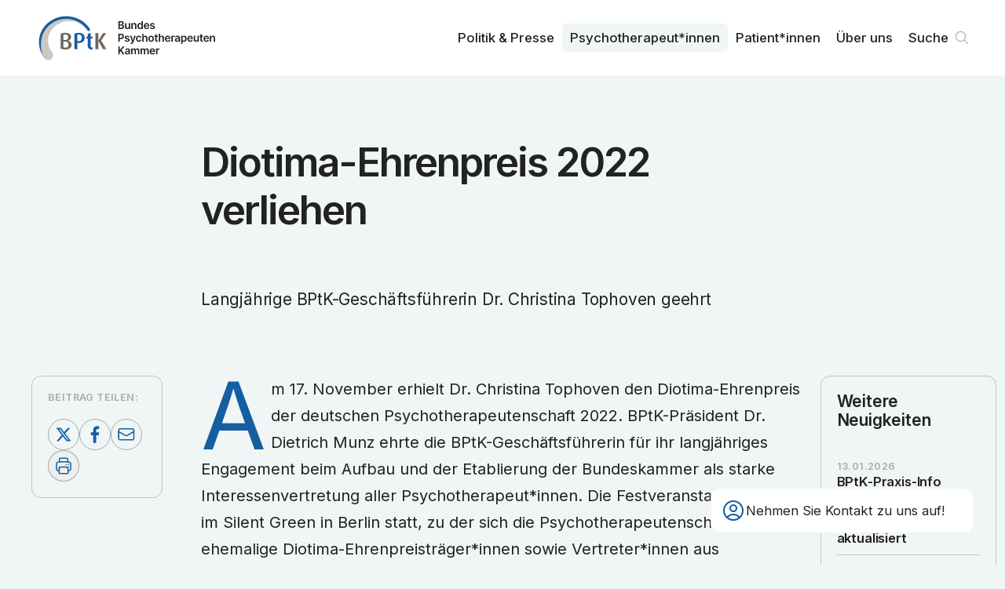

--- FILE ---
content_type: text/html; charset=utf-8
request_url: https://www.bptk.de/neuigkeiten/diotima-ehrenpreis-2022-verliehen/
body_size: 10436
content:
<!DOCTYPE html><html lang="de"><head><meta charSet="utf-8" data-next-head=""/><meta name="viewport" content="width=device-width" data-next-head=""/><link rel="preload" href="/_next/static/media/bptk-bildmarke.338ed1bf.svg" as="image" data-next-head=""/><link rel="preload" href="/_next/static/media/bptk-wortmarke.6fec8bb9.svg" as="image" data-next-head=""/><title data-next-head="">Diotima-Ehrenpreis 2022 verliehen – BPtK</title><meta name="description" content="Langjährige BPtK-Geschäftsführerin Dr. Christina Tophoven geehrt" data-next-head=""/><link rel="canonical" href="https://www.bptk.de/neuigkeiten/diotima-ehrenpreis-2022-verliehen" data-next-head=""/><meta property="og:type" content="article" data-next-head=""/><meta property="og:locale" content="de_DE" data-next-head=""/><meta property="og:url" content="https://www.bptk.de/neuigkeiten/diotima-ehrenpreis-2022-verliehen" data-next-head=""/><meta property="og:site_name" content="BPtK" data-next-head=""/><meta property="og:title" content="Diotima-Ehrenpreis 2022 verliehen" data-next-head=""/><meta property="og:description" content="Langjährige BPtK-Geschäftsführerin Dr. Christina Tophoven geehrt" data-next-head=""/><meta property="og:image" content="https://api.bptk.de/uploads/ogimage_social_media_preview_92f4715ef9.png" data-next-head=""/><meta property="article:published_time" content="2022-12-19" data-next-head=""/><meta property="article:modified_time" content="2023-06-14T08:56:34.556Z" data-next-head=""/><meta property="article:section" content="Neuigkeiten" data-next-head=""/><meta name="twitter:card" content="summary_large_image" data-next-head=""/><meta name="twitter:site" content="@site" data-next-head=""/><meta name="twitter:creator" content="@handle" data-next-head=""/><meta name="twitter:title" content="Diotima-Ehrenpreis 2022 verliehen" data-next-head=""/><meta name="twitter:description" content="Langjährige BPtK-Geschäftsführerin Dr. Christina Tophoven geehrt" data-next-head=""/><meta name="twitter:image" content="https://api.bptk.de/uploads/ogimage_social_media_preview_92f4715ef9.png" data-next-head=""/><link rel="icon" type="image/png" sizes="16x16" href="https://www.bptk.de/icons/favicon-16x16.png"/><link rel="icon" type="image/png" sizes="32x32" href="https://www.bptk.de/icons/favicon-32x32.png"/><link rel="apple-touch-icon" sizes="60x60" href="https://www.bptk.de/icons/apple-touch-icon-60x60.png"/><link rel="apple-touch-icon" sizes="76x76" href="https://www.bptk.de/icons/apple-touch-icon-76x76.png"/><link rel="apple-touch-icon" sizes="120x120" href="https://www.bptk.de/icons/apple-touch-icon-120x120.png"/><link rel="apple-touch-icon" sizes="152x152" href="https://www.bptk.de/icons/apple-touch-icon-152x152.png"/><link rel="apple-touch-icon" sizes="180x180" href="https://www.bptk.de/icons/apple-touch-icon-180x180.png"/><link rel="manifest" href="https://www.bptk.de/manifest.json"/><link rel="mask-icon" href="/icons/safari-pinned-tab.svg" color="#ffffff"/><meta name="msapplication-TileColor"/><meta name="msapplication-navbutton-color" content="#ffffff"/><meta name="msapplication-TileColor"/><meta name="theme-color"/><meta name="apple-mobile-web-app-title" content="BPtK"/><meta name="mobile-web-app-capable" content="yes"/><meta name="apple-mobile-web-app-status-bar-style" content="black-translucent"/><link href="icon/touch-icon-start-up-320x480.png" rel="apple-touch-startup-image"/><link rel="preload" href="/_next/static/media/83afe278b6a6bb3c-s.p.3a6ba036.woff2" as="font" type="font/woff2" crossorigin="anonymous" data-next-font="size-adjust"/><link rel="preload" href="/_next/static/chunks/833d7be78cf3ff12.css" as="style"/><link rel="stylesheet" href="/_next/static/chunks/833d7be78cf3ff12.css" data-n-g=""/><noscript data-n-css=""></noscript><script src="/_next/static/chunks/4a7d2b935920da2a.js" defer=""></script><script src="/_next/static/chunks/dacecbcb8589ffc0.js" defer=""></script><script src="/_next/static/chunks/f469c6bdce30310c.js" defer=""></script><script src="/_next/static/chunks/54911c9fd04721d3.js" defer=""></script><script src="/_next/static/chunks/f143e85af0965fac.js" defer=""></script><script src="/_next/static/chunks/c3f604223a40a69a.js" defer=""></script><script src="/_next/static/chunks/cc49d95e548161f0.js" defer=""></script><script src="/_next/static/chunks/turbopack-08f2c5bb156b66a3.js" defer=""></script><script src="/_next/static/chunks/0407c57130223698.js" defer=""></script><script src="/_next/static/chunks/0f226c713edfbe29.js" defer=""></script><script src="/_next/static/chunks/0059bebd528c29e5.js" defer=""></script><script src="/_next/static/chunks/turbopack-c70bd725494778b7.js" defer=""></script><script src="/_next/static/zKghLW8HcfId6KlJ8LRhD/_ssgManifest.js" defer=""></script><script src="/_next/static/zKghLW8HcfId6KlJ8LRhD/_buildManifest.js" defer=""></script></head><body><link rel="preload" as="image" href="/_next/static/media/bptk-bildmarke.338ed1bf.svg"/><link rel="preload" as="image" href="/_next/static/media/bptk-wortmarke.6fec8bb9.svg"/><div id="__next"><div class="fixed z-50 top-0 inset-x-0 bg-white print:bg-transparent font-sans inter_b9b6c3b4-module__GbT-rW__variable"><nav class="max-w-screen-3xl mx-auto transition-all sidepadding flex gap-sm justify-between items-start h-24 print:!h-16"><a class="sr-only absolute left-0 mr-c-2 top-1 z-50" href="#content">Zum Inhalt springen</a><a title="Zur Startseite navigieren" class="h-full flex gap-sm items-center group" href="/"><img alt="Signet der BundesPsychoTherapeutenkammen" aria-hidden="true" width="106" height="69" decoding="async" data-nimg="1" class="h-[60%] transition group-hover:scale-104 w-max" style="color:transparent" src="/_next/static/media/bptk-bildmarke.338ed1bf.svg"/><img alt="Signet der BundesPsychoTherapeutenkammen" aria-hidden="true" width="132" height="46" decoding="async" data-nimg="1" class="h-[45%] w-max transition print:!hidden" style="color:transparent" src="/_next/static/media/bptk-wortmarke.6fec8bb9.svg"/></a><ul class="hidden print:!hidden lg:flex h-full font-sans relative z-10 transition max-md:hidden gap-1 justify-self-end items-center"><li class="relative inline-block text-left group font-medium"><a class="inline-flex w-full font-md px-2.5 py-1.5 rounded-md group-hover:bg-offwhite group-hover:text-black transition-custom" href="/politik-und-presse/">Politik & Presse</a></li><li class="relative inline-block text-left group font-medium"><a class="inline-flex w-full font-md px-2.5 py-1.5 rounded-md group-hover:bg-offwhite group-hover:text-black transition-custom bg-offwhite" href="/psychotherapeut-innen/">Psycho­therapeut*innen</a></li><li class="relative inline-block text-left group font-medium"><a class="inline-flex w-full font-md px-2.5 py-1.5 rounded-md group-hover:bg-offwhite group-hover:text-black transition-custom" href="/patient-innen/">Patient*innen</a></li><li class="relative inline-block text-left group font-medium"><a class="inline-flex w-full font-md px-2.5 py-1.5 rounded-md group-hover:bg-offwhite group-hover:text-black transition-custom" href="/ueber-uns/">Über uns</a></li><li><div class="fixed z-30 right-5 bottom-5 sm:right-10 sm:bottom-10 font-sans print:!hidden inter_b9b6c3b4-module__GbT-rW__variable"><div class="px-3 rounded-xl py-3 card-border border-offwhite bg-white backdrop-blur-md sm:w-[320px] md:w-[335px] group"><div role="button" tabindex="0" aria-label="Kontaktdaten anzeigen" class="flex items-center gap-2 relative z-2 md:group-hover:opacity-0 transition cursor-pointer"><svg xmlns="http://www.w3.org/2000/svg" fill="none" viewBox="0 0 24 24" stroke-width="1.5" stroke="currentColor" aria-hidden="true" data-slot="icon" class="w-8 text-main"><path stroke-linecap="round" stroke-linejoin="round" d="M17.982 18.725A7.488 7.488 0 0 0 12 15.75a7.488 7.488 0 0 0-5.982 2.975m11.963 0a9 9 0 1 0-11.963 0m11.963 0A8.966 8.966 0 0 1 12 21a8.966 8.966 0 0 1-5.982-2.275M15 9.75a3 3 0 1 1-6 0 3 3 0 0 1 6 0Z"></path></svg><h3 class="font-md pr-2 max-sm:hidden">Nehmen Sie Kontakt zu uns auf!</h3></div></div></div></li><li><a class="font-md font-medium relative flex items-center group pl-2.5 pr-8 py-1.5 hover:bg-offwhite hover:text-black transition-custom rounded-md" href="/suche/">Suche<svg viewBox="0 0 100 100" xmlns="http://www.w3.org/2000/svg" class="absolute right-0 flex-shrink-0 w-8 stroke-grey stroke-[4]"><path d="M76 73L61.823 58.823M61.823 58.823C65.3024 55.3436 67.4545 50.5367 67.4545 45.2273C67.4545 34.6083 58.8462 26 48.2273 26C37.6083 26 29 34.6083 29 45.2273C29 55.8462 37.6083 64.4545 48.2273 64.4545C53.5367 64.4545 58.3435 62.3025 61.823 58.823Z" fill="none" stroke-linecap="round" stroke-linejoin="round"></path></svg></a></li></ul><button tabindex="0" aria-haspopup="dialog" aria-expanded="false" aria-label="Haupt-Navigation öffnen" class="lg:hidden self-center flex relative h-8 w-8 items-center cursor-pointer transition-transform hover:scale-105"><span class="block absolute left-0 right-0 h-[2px] origin-center bg-main transition duration-500 -translate-y-1.5"></span><span class="block absolute left-0 right-0 h-[2px] origin-center bg-main transition duration-500"></span><span class="block absolute left-0 right-0 h-[2px] origin-center bg-main transition duration-500 translate-y-1.5"></span></button></nav></div><div class="relative z-10 flex flex-col pt-24 print:!p-0 print:!left-10 font-sans inter_b9b6c3b4-module__GbT-rW__variable"><main id="content"><header class="flex-grow items-start bg-offwhite"><div class="sidepadding max-w-screen-3xl mx-auto py-10 pb-16 sm:py-20 print:!pt-0 print:max-w-xl print:py-8"><div class="grid max-w-3xl mx-auto self-center gap-sm xl:gap-md w-full overflow-hidden max-w-3xl"><h1 class="font-article-headline mb-[0.5em] print:mb-[0.2em] overflow-hidden text-balance">Diotima-Ehrenpreis 2022 verliehen</h1><p class="w-full font-article-subhead overflow-hidden text-balance">Langjährige BPtK-Geschäftsführerin Dr. Christina Tophoven geehrt</p></div></div></header><section class="flex-grow items-start bg-offwhite print:h-0"><div class="sidepadding max-w-screen-3xl mx-auto py-10 pb-16 sm:py-20 grid print:!grid-cols-1 xl:grid-cols-12 !pt-0 gap-md print:!max-w-xl"><main class="xl:order-2 xl:col-span-8 relative z-10 mx-auto max-w-3xl w-full content-start grid gap-md"><div class="overflow-hidden"><p class="font-text [&amp;:not(.noInitial)]:initial mb-[1.5em] last:mb-0 [&amp;&gt;a]:link hyphenation">Am 17. November erhielt Dr. Christina Tophoven den Diotima-Ehrenpreis der deutschen Psychotherapeutenschaft 2022. BPtK-Präsident Dr. Dietrich Munz ehrte die BPtK-Geschäftsführerin für ihr langjähriges Engagement beim Aufbau und der Etablierung der Bundeskammer als starke Interessenvertretung aller Psychotherapeut*innen. Die Festveranstaltung fand im Silent Green in Berlin statt, zu der sich die Psychotherapeutenschaft, ehemalige Diotima-Ehrenpreisträger*innen sowie Vertreter*innen aus Gesundheitspolitik und Selbstverwaltung zusammenfanden.</p><figure aria-hidden="true" class="landscape mb-[2em] sm:[&amp;.landscape.stretched]:float-left sm:[&amp;.landscape.stretched]:w-[calc(50%-1em)] sm:[&amp;.landscape.stretched]:mr-[2em] sm:[&amp;.landscape.stretched.withBorder]:float-right sm:[&amp;.landscape.stretched.withBorder]:ml-[2em] sm:[&amp;.landscape.stretched.withBorder]:mr-0 sm:[&amp;.landscape.stretched+.landscape.stretched]:mr-0 sm:[&amp;.portrait]:mr-[2em] sm:[&amp;.portrait]:float-left sm:[&amp;.portrait]:w-[calc(50%-1em)] sm:[&amp;.portrait.withBorder]:float-right sm:[&amp;.portrait.withBorder]:ml-[2em] sm:[&amp;.portrait.withBorder]:mr-0 sm:[&amp;.portrait+.portrait]:-mr-[1em] sm:[&amp;.portrait+.portrait+.portrait]:clear-left sm:[&amp;.portrait+.portrait+.portrait]:mr-[1em] sm:[&amp;.portrait+.portrait+.portrait+.portrait]:clear-none sm:[&amp;.portrait+.portrait+.portrait+.portrait]:mr-[0] sm:[&amp;.portrait+.portrait+.portrait+.portrait]:ml-[1em] sm:[&amp;.portrait+.portrait+.portrait+.font-text]:clear-left sm:[&amp;.portrait+.portrait+.portrait+.level-2]:clear-left sm:[&amp;.portrait+.portrait+.portrait+.level-3]:clear-left print:[&amp;.portrait]:float-left print:[&amp;.portrait]:w-[calc(50%-1em)] print:[&amp;.portrait]:mr-[1.5em]"><img alt="Für dieses Bild ist leider keine Beschreibung vorhanden." loading="lazy" width="800" height="533" decoding="async" data-nimg="1" class="w-full rounded-xl bg-white" style="color:transparent;background-size:cover;background-position:50% 50%;background-repeat:no-repeat;background-image:url(&quot;data:image/svg+xml;charset=utf-8,%3Csvg xmlns=&#x27;http://www.w3.org/2000/svg&#x27; viewBox=&#x27;0 0 800 533&#x27;%3E%3Cfilter id=&#x27;b&#x27; color-interpolation-filters=&#x27;sRGB&#x27;%3E%3CfeGaussianBlur stdDeviation=&#x27;20&#x27;/%3E%3CfeColorMatrix values=&#x27;1 0 0 0 0 0 1 0 0 0 0 0 1 0 0 0 0 0 100 -1&#x27; result=&#x27;s&#x27;/%3E%3CfeFlood x=&#x27;0&#x27; y=&#x27;0&#x27; width=&#x27;100%25&#x27; height=&#x27;100%25&#x27;/%3E%3CfeComposite operator=&#x27;out&#x27; in=&#x27;s&#x27;/%3E%3CfeComposite in2=&#x27;SourceGraphic&#x27;/%3E%3CfeGaussianBlur stdDeviation=&#x27;20&#x27;/%3E%3C/filter%3E%3Cimage width=&#x27;100%25&#x27; height=&#x27;100%25&#x27; x=&#x27;0&#x27; y=&#x27;0&#x27; preserveAspectRatio=&#x27;none&#x27; style=&#x27;filter: url(%23b);&#x27; href=&#x27;[data-uri]&#x27;/%3E%3C/svg%3E&quot;)" sizes="(max-width: 767px) 100vw, 770px" srcSet="/_next/image/?url=https%3A%2F%2Fapi.bptk.de%2Fuploads%2FMunz_Tophoven_c2ee788049.jpg&amp;w=640&amp;q=75 640w, /_next/image/?url=https%3A%2F%2Fapi.bptk.de%2Fuploads%2FMunz_Tophoven_c2ee788049.jpg&amp;w=750&amp;q=75 750w, /_next/image/?url=https%3A%2F%2Fapi.bptk.de%2Fuploads%2FMunz_Tophoven_c2ee788049.jpg&amp;w=828&amp;q=75 828w, /_next/image/?url=https%3A%2F%2Fapi.bptk.de%2Fuploads%2FMunz_Tophoven_c2ee788049.jpg&amp;w=1080&amp;q=75 1080w, /_next/image/?url=https%3A%2F%2Fapi.bptk.de%2Fuploads%2FMunz_Tophoven_c2ee788049.jpg&amp;w=1200&amp;q=75 1200w, /_next/image/?url=https%3A%2F%2Fapi.bptk.de%2Fuploads%2FMunz_Tophoven_c2ee788049.jpg&amp;w=1920&amp;q=75 1920w, /_next/image/?url=https%3A%2F%2Fapi.bptk.de%2Fuploads%2FMunz_Tophoven_c2ee788049.jpg&amp;w=2048&amp;q=75 2048w, /_next/image/?url=https%3A%2F%2Fapi.bptk.de%2Fuploads%2FMunz_Tophoven_c2ee788049.jpg&amp;w=3840&amp;q=75 3840w" src="/_next/image/?url=https%3A%2F%2Fapi.bptk.de%2Fuploads%2FMunz_Tophoven_c2ee788049.jpg&amp;w=3840&amp;q=75"/><figcaption class="w-full font-md text-black font-normal mt-5 text-balance">Dr. Dietrich Munz und Dr. Christina Tophoven</figcaption></figure><p class="font-text [&amp;:not(.noInitial)]:initial mb-[1.5em] last:mb-0 [&amp;&gt;a]:link hyphenation outdentInitial">Dr. Christina Tophoven stellte sich als ideale Besetzung für den Aufbau und die Etablierung der Bundespsychotherapeutenkammer in der Gesundheitspolitik und darüber hinaus heraus. Ihre beruflichen Erfahrungen und vielfältigen Kompetenzen waren für das erfolgreiche Agieren und Gestalten von fundamentaler Bedeutung für die BPtK. Als studierte Volkswirtin und Soziologin arbeitete Christina Tophoven zunächst als wissenschaftliche Mitarbeiterin in der Enquete-Kommission „Strukturreform der Gesetzlichen Krankenversicherung“ im Deutschen Bundestag. Anschließend war sie als wissenschaftliche Mitarbeiterin für den Ausschuss für Arbeit und Sozialordnung im Deutschen Bundestag tätig und wechselte schließlich zum AOK-Bundesverband, wo sie als Referentin für Sozialpolitik tätig war und im Schwerpunkt die neuen Vertrags- und Versorgungsformen bearbeitete. In der Kassenärztlichen Bundesvereinigung leitete sie das Referat „Neue Versorgungsformen“.</p><p class="font-text [&amp;:not(.noInitial)]:initial mb-[1.5em] last:mb-0 [&amp;&gt;a]:link hyphenation outdentInitial">»Unter der Leitung von Dr. Christina Tophoven sei es gelungen, die Geschäftsstelle der BPtK zur Unterstützung für eine kompetente und wirksame Interessenvertretung für Psychotherapeut*innen aufzubauen und kontinuierlich weiterzuentwickeln“, erklärte BPtK-Präsident Munz. „In den vergangenen fast 20 Jahren konnte die BPtK, gemeinsam mit den Landeskammern und den Verbänden, viele harte und dicke politische Bretter erfolgreich durchbohren. Dass ist auch das Ergebnis ihres leidenschaftlichen, unermüdlichen Engagements, aber auch ihrer klugen, vorausschauenden strategischen Planung und der Bündelung und Fokussierung der vorhandenen Kräfte auf das jeweils Machbare, ohne dabei die längerfristigen Ziele aus dem Blick zu verlieren.“</p><p class="font-text [&amp;:not(.noInitial)]:initial mb-[1.5em] last:mb-0 [&amp;&gt;a]:link hyphenation outdentInitial">Für die BPtK und für die Profession sei es dabei von Vorteil gewesen, dass Christina Tophoven den Auftrag der Interessenvertretung stets im Sinne eines breiteren Verständnisses betont habe – für alle Psychotherapeut*innen, unabhängig vom Tätigkeitsfeld, und für die Menschen mit psychischen Erkrankungen und die psychische Gesundheit aller Bevölkerungsgruppen. Es sei Tophovens Fähigkeiten und ihrer Führung zu verdanken, dass den Vorständen seit all diesen Jahren ein so engagiertes, kompetentes und gut eingespieltes Team zur Seite stehe, mit dem das Ehrenamt auch in Zukunft den immer bunter werdenden Strauß an gesundheits- und sozialpolitischen Themen kompetent bearbeiten können werde. „Frau Dr. Tophoven setzte immer wieder wichtige Impulse für die Weiterentwicklung der Versorgung psychisch kranker Menschen und bewies auch immer wieder Geschick in der Beratung des Vorstandes, damit sich die Interessen der Profession im Haifischbecken der Berliner Gesundheitspolitik durchsetzen konnten. Wir sind ihr außerordentlich dankbar, für die herausragende Arbeit, die sie zusammen mit ihrem Team in all den Jahren geleistet hat“, erklärte BPtK-Präsident Munz.</p><p class="font-text [&amp;:not(.noInitial)]:initial mb-[1.5em] last:mb-0 [&amp;&gt;a]:link hyphenation outdentInitial">In ihrer Dankesrede berichtete Dr. Christina Tophoven, wie die BPtK im Gesundheitssystem zunächst Bekanntheit erlangen musste, um dann die ersten Früchte der Lobbyarbeit ernten zu können. Als Beispiele nannte sie die Reformen der Bedarfsplanung und die Reform der Psychotherapeutenausbildung. Heute gestalte die BPtK ein breites Portfolio an gesundheits- und sozialpolitischen Debatten und Gesetzgebungsverfahren erfolgreich mit. Diese Erfolge seien dank der Rückendeckung des Vorstandes, des Justiziars Prof. Dr. Martin H. Stellpflug, des Pressesprechers Kay Funke-Kaiser sowie der engagierten und loyalen Mitarbeiter*innen in der BPtK-Geschäftsstelle möglich gewesen. Sie sei froh, dass es trotz der all die Jahre hohen Arbeitsbelastung gelungen sei, viele Mitarbeiter*innen lange an die BPtK zu binden.</p><h2 class="[&amp;.level-2]:font-xl [&amp;.level-3]:font-lg [&amp;.level-4]:font-lg [&amp;.level-5]:font-md [&amp;.level-5]:font-bold hyphenation mt-[2em] [figure+&amp;]:mt-0 mb-[1.5em] first:mt-0 level-2">Podiumsdiskussion zur Interessensvertretung für psychisch kranke Menschen</h2><p class="font-text [&amp;:not(.noInitial)]:initial mb-[1.5em] last:mb-0 [&amp;&gt;a]:link hyphenation">Wie gestaltet sich die Interessenvertretung für psychisch kranke Menschen in der Politik? Das fragte BPtK-Geschäftsführerin Dr. Christina Tophoven die Teilnehmer*innen der Podiumsdiskussion anlässlich der Diotima-Ehrenpreisverleihung am 17. November 2022 in Berlin.</p><p class="font-text [&amp;:not(.noInitial)]:initial mb-[1.5em] last:mb-0 [&amp;&gt;a]:link hyphenation outdentInitial">Interessenvertretung könne die Legitimität politischer Entscheidungen stärken und idealerweise auch deren Fachlichkeit befördern, leitete Christina Tophoven die Diskussion ein. Ein Problem sei, dass nicht alle Interessen sich gleichermaßen gut organisieren lassen. Zentrale Anliegen der Patient*innen seien bei Weitem schwerer zu organisieren als zum Beispiel die Interessen der Psychotherapeut*innen oder Ärzt*innen, die Pflichtmitglieder ihrer Kammern seien. Außerdem stünden den Interessenvertretungen unterschiedliche Mittel und Strukturen zur Verfügung, um sich Gehör zu verschaffen. Entsprechend unterschiedlich könne ihr Einfluss auf Politik, Verwaltung oder Medien sein. Im Gesundheitswesen komme hinzu, dass Gesetze durch den Gemeinsamen Bundesausschuss konkretisiert würden. Daher sei auch die gemeinsame Selbstverwaltung ein Feld der Interessenvertretung. Auch hier stelle sich die Frage, wer sich wie einbringen könne und über die dafür notwendigen Mittel und Strukturen verfüge.</p><figure aria-hidden="true" class="landscape mb-[2em] sm:[&amp;.landscape.stretched]:float-left sm:[&amp;.landscape.stretched]:w-[calc(50%-1em)] sm:[&amp;.landscape.stretched]:mr-[2em] sm:[&amp;.landscape.stretched.withBorder]:float-right sm:[&amp;.landscape.stretched.withBorder]:ml-[2em] sm:[&amp;.landscape.stretched.withBorder]:mr-0 sm:[&amp;.landscape.stretched+.landscape.stretched]:mr-0 sm:[&amp;.portrait]:mr-[2em] sm:[&amp;.portrait]:float-left sm:[&amp;.portrait]:w-[calc(50%-1em)] sm:[&amp;.portrait.withBorder]:float-right sm:[&amp;.portrait.withBorder]:ml-[2em] sm:[&amp;.portrait.withBorder]:mr-0 sm:[&amp;.portrait+.portrait]:-mr-[1em] sm:[&amp;.portrait+.portrait+.portrait]:clear-left sm:[&amp;.portrait+.portrait+.portrait]:mr-[1em] sm:[&amp;.portrait+.portrait+.portrait+.portrait]:clear-none sm:[&amp;.portrait+.portrait+.portrait+.portrait]:mr-[0] sm:[&amp;.portrait+.portrait+.portrait+.portrait]:ml-[1em] sm:[&amp;.portrait+.portrait+.portrait+.font-text]:clear-left sm:[&amp;.portrait+.portrait+.portrait+.level-2]:clear-left sm:[&amp;.portrait+.portrait+.portrait+.level-3]:clear-left print:[&amp;.portrait]:float-left print:[&amp;.portrait]:w-[calc(50%-1em)] print:[&amp;.portrait]:mr-[1.5em]"><img alt="Für dieses Bild ist leider keine Beschreibung vorhanden." loading="lazy" width="800" height="533" decoding="async" data-nimg="1" class="w-full rounded-xl bg-white" style="color:transparent;background-size:cover;background-position:50% 50%;background-repeat:no-repeat;background-image:url(&quot;data:image/svg+xml;charset=utf-8,%3Csvg xmlns=&#x27;http://www.w3.org/2000/svg&#x27; viewBox=&#x27;0 0 800 533&#x27;%3E%3Cfilter id=&#x27;b&#x27; color-interpolation-filters=&#x27;sRGB&#x27;%3E%3CfeGaussianBlur stdDeviation=&#x27;20&#x27;/%3E%3CfeColorMatrix values=&#x27;1 0 0 0 0 0 1 0 0 0 0 0 1 0 0 0 0 0 100 -1&#x27; result=&#x27;s&#x27;/%3E%3CfeFlood x=&#x27;0&#x27; y=&#x27;0&#x27; width=&#x27;100%25&#x27; height=&#x27;100%25&#x27;/%3E%3CfeComposite operator=&#x27;out&#x27; in=&#x27;s&#x27;/%3E%3CfeComposite in2=&#x27;SourceGraphic&#x27;/%3E%3CfeGaussianBlur stdDeviation=&#x27;20&#x27;/%3E%3C/filter%3E%3Cimage width=&#x27;100%25&#x27; height=&#x27;100%25&#x27; x=&#x27;0&#x27; y=&#x27;0&#x27; preserveAspectRatio=&#x27;none&#x27; style=&#x27;filter: url(%23b);&#x27; href=&#x27;[data-uri]&#x27;/%3E%3C/svg%3E&quot;)" sizes="(max-width: 767px) 100vw, 770px" srcSet="/_next/image/?url=https%3A%2F%2Fapi.bptk.de%2Fuploads%2FPodiumsdiskussion_b2b2eb6e22.jpg&amp;w=640&amp;q=75 640w, /_next/image/?url=https%3A%2F%2Fapi.bptk.de%2Fuploads%2FPodiumsdiskussion_b2b2eb6e22.jpg&amp;w=750&amp;q=75 750w, /_next/image/?url=https%3A%2F%2Fapi.bptk.de%2Fuploads%2FPodiumsdiskussion_b2b2eb6e22.jpg&amp;w=828&amp;q=75 828w, /_next/image/?url=https%3A%2F%2Fapi.bptk.de%2Fuploads%2FPodiumsdiskussion_b2b2eb6e22.jpg&amp;w=1080&amp;q=75 1080w, /_next/image/?url=https%3A%2F%2Fapi.bptk.de%2Fuploads%2FPodiumsdiskussion_b2b2eb6e22.jpg&amp;w=1200&amp;q=75 1200w, /_next/image/?url=https%3A%2F%2Fapi.bptk.de%2Fuploads%2FPodiumsdiskussion_b2b2eb6e22.jpg&amp;w=1920&amp;q=75 1920w, /_next/image/?url=https%3A%2F%2Fapi.bptk.de%2Fuploads%2FPodiumsdiskussion_b2b2eb6e22.jpg&amp;w=2048&amp;q=75 2048w, /_next/image/?url=https%3A%2F%2Fapi.bptk.de%2Fuploads%2FPodiumsdiskussion_b2b2eb6e22.jpg&amp;w=3840&amp;q=75 3840w" src="/_next/image/?url=https%3A%2F%2Fapi.bptk.de%2Fuploads%2FPodiumsdiskussion_b2b2eb6e22.jpg&amp;w=3840&amp;q=75"/><figcaption class="w-full font-md text-black font-normal mt-5 text-balance">v.l.n.r: Dr. Monika Lelgemann, Dr. Iris Hauth, Dr. Martin Danner, Dr. Dietrich Munz, Dr. Christina Tophoven</figcaption></figure><p class="font-text [&amp;:not(.noInitial)]:initial mb-[1.5em] last:mb-0 [&amp;&gt;a]:link hyphenation outdentInitial">Dr. Iris Hauth, ärztliche Direktorin des Alexianer St. Joseph-Krankenhauses in Berlin, unterstrich die gemeinsamen Interessen von Ärzt*innen und Psychotherapeut*innen bei der Verbesserung der Versorgung psychisch kranker Menschen. Es müsse jedoch auch anerkannt werden, dass eine erfolgreiche stationäre Versorgung sich über ein so breites Spektrum erstrecke, dass auch die Somatik notwendig sei und durch Psychiater*innen sichergestellt werde. Mit der psychotherapeutischen Weiterbildung verspreche sie sich mehr Interaktion auf Augenhöhe.</p><p class="font-text [&amp;:not(.noInitial)]:initial mb-[1.5em] last:mb-0 [&amp;&gt;a]:link hyphenation outdentInitial">Patienteninteressen werden zwar häufig angeführt, erklärte Dr. Martin Danner, Geschäftsführer der BAG Selbsthilfe, es würde aber nicht immer danach gehandelt. Ein Mitwirken von psychisch kranken Menschen im G-BA gestalte sich besonders hürdenreich, da der spezielle Unterstützungsbedarf der Betroffenen noch nicht anerkannt sei. Auch ohne Stimmrecht wird durch die Mitwirkung der Patientenvertretung nicht selten die Qualität der Entscheidungen gesteigert, da nicht zwangsläufig Berufsstände oder die gesetzliche Krankenversicherung immer die gleiche Auffassung verträten wie die Interessenvertretung der Patient*innen. Misserfolge könnten langfristig zu Erfolgen führen, vor allem, wenn gesetzgeberisch nachgebessert werde.</p><p class="font-text [&amp;:not(.noInitial)]:initial mb-[1.5em] last:mb-0 [&amp;&gt;a]:link hyphenation outdentInitial">BPtK-Präsident Dr. Dietrich Munz stellte dar, dass das Hineinversetzen in die Patient*innen nicht nur erfolgversprechend für die Behandlung, sondern auch für die Interessenvertretung sei. Psychotherapeut*innen seien in den letzten Jahren in ihrer Eigenständigkeit und Eigenverantwortlichkeit gestärkt worden, ihre breite Expertise fließe in die Arbeit in vielen Bereichen ein. Das müsse sich nun auch im stationären Bereich widerspiegeln. Die Reform der Psychotherapeutenausbildung sei wesentlich, um die gegenseitige Anerkennung zwischen Ärzt*innen und Psychotherapeut*innen zu stärken und gemeinsam noch mehr für psychisch kranke Menschen zu erreichen – in der Politik aber auch in der Versorgung.</p><h2 class="[&amp;.level-2]:font-xl [&amp;.level-3]:font-lg [&amp;.level-4]:font-lg [&amp;.level-5]:font-md [&amp;.level-5]:font-bold hyphenation mt-[2em] [figure+&amp;]:mt-0 mb-[1.5em] first:mt-0 level-2">Psychische Gesundheit auch fürs Ohr: Singing Shrinks</h2><p class="font-text [&amp;:not(.noInitial)]:initial mb-[1.5em] last:mb-0 [&amp;&gt;a]:link hyphenation outdentInitial">Für die musikalische Untermalung bei der Festveranstaltung sorgten die Singing Shrinks. Der Berliner Chor, dessen Mitglieder ausschließlich aus Psychotherapeut*innen, Psychiater*innen, Neurolog*innen und Psycholog*innen besteht, gab Lieder aus seinem aktuellen Programm zum Besten.</p><figure aria-hidden="true" class="landscape mb-[2em] sm:[&amp;.landscape.stretched]:float-left sm:[&amp;.landscape.stretched]:w-[calc(50%-1em)] sm:[&amp;.landscape.stretched]:mr-[2em] sm:[&amp;.landscape.stretched.withBorder]:float-right sm:[&amp;.landscape.stretched.withBorder]:ml-[2em] sm:[&amp;.landscape.stretched.withBorder]:mr-0 sm:[&amp;.landscape.stretched+.landscape.stretched]:mr-0 sm:[&amp;.portrait]:mr-[2em] sm:[&amp;.portrait]:float-left sm:[&amp;.portrait]:w-[calc(50%-1em)] sm:[&amp;.portrait.withBorder]:float-right sm:[&amp;.portrait.withBorder]:ml-[2em] sm:[&amp;.portrait.withBorder]:mr-0 sm:[&amp;.portrait+.portrait]:-mr-[1em] sm:[&amp;.portrait+.portrait+.portrait]:clear-left sm:[&amp;.portrait+.portrait+.portrait]:mr-[1em] sm:[&amp;.portrait+.portrait+.portrait+.portrait]:clear-none sm:[&amp;.portrait+.portrait+.portrait+.portrait]:mr-[0] sm:[&amp;.portrait+.portrait+.portrait+.portrait]:ml-[1em] sm:[&amp;.portrait+.portrait+.portrait+.font-text]:clear-left sm:[&amp;.portrait+.portrait+.portrait+.level-2]:clear-left sm:[&amp;.portrait+.portrait+.portrait+.level-3]:clear-left print:[&amp;.portrait]:float-left print:[&amp;.portrait]:w-[calc(50%-1em)] print:[&amp;.portrait]:mr-[1.5em]"><img alt="Für dieses Bild ist leider keine Beschreibung vorhanden." loading="lazy" width="800" height="533" decoding="async" data-nimg="1" class="w-full rounded-xl bg-white" style="color:transparent;background-size:cover;background-position:50% 50%;background-repeat:no-repeat;background-image:url(&quot;data:image/svg+xml;charset=utf-8,%3Csvg xmlns=&#x27;http://www.w3.org/2000/svg&#x27; viewBox=&#x27;0 0 800 533&#x27;%3E%3Cfilter id=&#x27;b&#x27; color-interpolation-filters=&#x27;sRGB&#x27;%3E%3CfeGaussianBlur stdDeviation=&#x27;20&#x27;/%3E%3CfeColorMatrix values=&#x27;1 0 0 0 0 0 1 0 0 0 0 0 1 0 0 0 0 0 100 -1&#x27; result=&#x27;s&#x27;/%3E%3CfeFlood x=&#x27;0&#x27; y=&#x27;0&#x27; width=&#x27;100%25&#x27; height=&#x27;100%25&#x27;/%3E%3CfeComposite operator=&#x27;out&#x27; in=&#x27;s&#x27;/%3E%3CfeComposite in2=&#x27;SourceGraphic&#x27;/%3E%3CfeGaussianBlur stdDeviation=&#x27;20&#x27;/%3E%3C/filter%3E%3Cimage width=&#x27;100%25&#x27; height=&#x27;100%25&#x27; x=&#x27;0&#x27; y=&#x27;0&#x27; preserveAspectRatio=&#x27;none&#x27; style=&#x27;filter: url(%23b);&#x27; href=&#x27;[data-uri]&#x27;/%3E%3C/svg%3E&quot;)" sizes="(max-width: 767px) 100vw, 770px" srcSet="/_next/image/?url=https%3A%2F%2Fapi.bptk.de%2Fuploads%2FChor_Singing_Shrinks_6c0321b739.jpg&amp;w=640&amp;q=75 640w, /_next/image/?url=https%3A%2F%2Fapi.bptk.de%2Fuploads%2FChor_Singing_Shrinks_6c0321b739.jpg&amp;w=750&amp;q=75 750w, /_next/image/?url=https%3A%2F%2Fapi.bptk.de%2Fuploads%2FChor_Singing_Shrinks_6c0321b739.jpg&amp;w=828&amp;q=75 828w, /_next/image/?url=https%3A%2F%2Fapi.bptk.de%2Fuploads%2FChor_Singing_Shrinks_6c0321b739.jpg&amp;w=1080&amp;q=75 1080w, /_next/image/?url=https%3A%2F%2Fapi.bptk.de%2Fuploads%2FChor_Singing_Shrinks_6c0321b739.jpg&amp;w=1200&amp;q=75 1200w, /_next/image/?url=https%3A%2F%2Fapi.bptk.de%2Fuploads%2FChor_Singing_Shrinks_6c0321b739.jpg&amp;w=1920&amp;q=75 1920w, /_next/image/?url=https%3A%2F%2Fapi.bptk.de%2Fuploads%2FChor_Singing_Shrinks_6c0321b739.jpg&amp;w=2048&amp;q=75 2048w, /_next/image/?url=https%3A%2F%2Fapi.bptk.de%2Fuploads%2FChor_Singing_Shrinks_6c0321b739.jpg&amp;w=3840&amp;q=75 3840w" src="/_next/image/?url=https%3A%2F%2Fapi.bptk.de%2Fuploads%2FChor_Singing_Shrinks_6c0321b739.jpg&amp;w=3840&amp;q=75"/><figcaption class="w-full font-md text-black font-normal mt-5 text-balance">Singing Shrinks</figcaption></figure></div><p class="card card-sm card-border text-md print:!text-xs">Veröffentlicht am <!-- -->19. Dezember 2022</p></main><aside class="xl:order-1 xl:col-span-2 xl:sticky top-[5.5rem] self-start print:!hidden card-sm card-border grid xl:gap-10 max-w-3xl w-full justify-self-center"><div class="grid gap-sm relative justify-center"><h4 class="font-sm">Beitrag teilen:</h4><div class="flex flex-wrap gap-xs justify-start"><a href="https://twitter.com/share?url=https://www.bptk.de/neuigkeiten/diotima-ehrenpreis-2022-verliehen" target="_blank" aria-label="Beitrag auf Twitter teilen" class="w-10 h-10 flex-shrink-0 backdrop-blur-md rounded-full [&amp;&gt;svg]:fill-main [&amp;&gt;svg]:w-full border border-grey hover:border-main transition"><svg xmlns="http://www.w3.org/2000/svg" viewBox="0 0 100 100"><path d="M64.2,27.9h7.5L55.2,46.6l19.3,25.5H59.4L47.5,56.7L34,72.1h-7.5L43.9,52L25.5,27.9H41L51.7,42L64.2,27.9z M61.6,67.7h4.2  l-27-35.6h-4.5L61.6,67.7z"></path></svg></a><a href="https://www.facebook.com/sharer/sharer.php?u=https://www.bptk.de/neuigkeiten/diotima-ehrenpreis-2022-verliehen" target="_blank" aria-label="Beitrag auf Facebook teilen" class="w-10 h-10 flex-shrink-0 backdrop-blur-md rounded-full [&amp;&gt;svg]:fill-main [&amp;&gt;svg]:w-full border border-grey hover:border-main transition"><svg viewBox="0 0 100 100" fill="none" xmlns="http://www.w3.org/2000/svg"><path d="M54.2452 78V52.4267H62.5548L63.8194 42.5333H54.2452V36.1867C54.2452 33.3867 54.9677 31.3333 58.9419 31.3333H64V22.3733C63.0968 22.1867 60.0258 22 56.5936 22C49.1871 22 44.129 26.6667 44.129 35.0667V42.5333H36V52.4267H44.3097V78H54.2452Z"></path></svg></a><a href="mailto:?subject=»Diotima-Ehrenpreis 2022 verliehen« von bptk.de&amp;body=https://www.bptk.de/neuigkeiten/diotima-ehrenpreis-2022-verliehen" aria-label="Beitrag als E-Mail versenden" class="w-10 h-10 flex-shrink-0 backdrop-blur-md rounded-full [&amp;&gt;svg]:stroke-main [&amp;&gt;svg&gt;path]:stroke-[4] border border-grey hover:border-main transition"><svg viewBox="0 0 100 100" fill="none" xmlns="http://www.w3.org/2000/svg"><path d="M75 36.55V62.45C75 65.5152 72.3654 68 69.1154 68H29.8846C26.6346 68 24 65.5152 24 62.45V36.55M75 36.55C75 33.4848 72.3654 31 69.1154 31H29.8846C26.6346 31 24 33.4848 24 36.55M75 36.55V37.1487C75 39.076 73.9399 40.8653 72.1995 41.8754L52.5841 53.26C50.6928 54.3577 48.3072 54.3577 46.4159 53.26L26.8005 41.8754C25.0601 40.8653 24 39.076 24 37.1487V36.55" stroke-width="4"></path></svg></a><button aria-label="Beitrag ausdrucken" class="w-10 h-10 flex-shrink-0 backdrop-blur-md rounded-full flex items-center justify-center border border-grey hover:border-main transition"><svg xmlns="http://www.w3.org/2000/svg" fill="none" viewBox="0 0 24 24" stroke-width="1.5" stroke="currentColor" aria-hidden="true" data-slot="icon" class="w-6 h-6 text-main"><path stroke-linecap="round" stroke-linejoin="round" d="M6.72 13.829c-.24.03-.48.062-.72.096m.72-.096a42.415 42.415 0 0 1 10.56 0m-10.56 0L6.34 18m10.94-4.171c.24.03.48.062.72.096m-.72-.096L17.66 18m0 0 .229 2.523a1.125 1.125 0 0 1-1.12 1.227H7.231c-.662 0-1.18-.568-1.12-1.227L6.34 18m11.318 0h1.091A2.25 2.25 0 0 0 21 15.75V9.456c0-1.081-.768-2.015-1.837-2.175a48.055 48.055 0 0 0-1.913-.247M6.34 18H5.25A2.25 2.25 0 0 1 3 15.75V9.456c0-1.081.768-2.015 1.837-2.175a48.041 48.041 0 0 1 1.913-.247m10.5 0a48.536 48.536 0 0 0-10.5 0m10.5 0V3.375c0-.621-.504-1.125-1.125-1.125h-8.25c-.621 0-1.125.504-1.125 1.125v3.659M18 10.5h.008v.008H18V10.5Zm-3 0h.008v.008H15V10.5Z"></path></svg></button></div></div></aside><aside class="xl:order-3 xl:col-span-2 xl:sticky top-[5.5rem] self-start print:!hidden min-w-[14rem] card-sm card-border !gap-10 grid sm:max-xl:grid-cols-2 w-full max-w-3xl justify-self-center"><h3 class="font-lg hyphenation">Weitere Neuigkeiten</h3><ul class="grid gap-sm sm:max-xl:line-left-outside first:before:hidden"><li class="line-bottom after:-bottom-2.5 last:line-y-none"><a class="flex flex-col gap-xs group" href="/neuigkeiten/bptk-praxis-info-epa-aktualisiert/"><p class="font-sm">13.01.2026</p><p class="font-lg xl:font-md font-semibold group-hover:text-main hyphenation">BPtK-Praxis-Info „Elektronische Patientenakte“ aktualisiert</p></a></li><li class="line-bottom after:-bottom-2.5 last:line-y-none"><a class="flex flex-col gap-xs group" href="/neuigkeiten/hilfe-darf-nicht-durch-kontrolle-ersetzt-werden/"><p class="font-sm">19.12.2025</p><p class="font-lg xl:font-md font-semibold group-hover:text-main hyphenation">Hilfe darf nicht durch Kontrolle ersetzt werden</p></a></li><li class="line-bottom after:-bottom-2.5 last:line-y-none"><a class="flex flex-col gap-xs group" href="/neuigkeiten/neue-copsy-erhebung/"><p class="font-sm">18.12.2025</p><p class="font-lg xl:font-md font-semibold group-hover:text-main hyphenation">Neue COPSY-Erhebung</p></a></li></ul><a class="group button-sm text-black border-grey hover:button-main-transparent font-xs self-end" href="/neuigkeiten/">Alle ansehen<svg xmlns="http://www.w3.org/2000/svg" fill="none" viewBox="0 0 24 24" stroke-width="1.5" stroke="currentColor" aria-hidden="true" data-slot="icon" class="flex-shrink-0 w-5 text-grey contrast-more:text-black group-hover:text-main transition group-hover:translate-x-1"><path stroke-linecap="round" stroke-linejoin="round" d="M13.5 4.5 21 12m0 0-7.5 7.5M21 12H3"></path></svg></a></aside></div></section></main></div></div><script id="__NEXT_DATA__" type="application/json">{"props":{"pageProps":{"initialState":{"menueIsOpened":false,"showNewsletterQuicklink":true,"settings":{"socialmedia":[{"id":2905,"text":"instagram","url":"https://www.instagram.com/bptkpolitik/"},{"id":2945,"text":"linkedin","url":"https://linkedin.com/company/bundespsychotherapeutenkammer"}],"description":"Die Bundes­psychotherapeuten­kammer ist die Arbeits­gemeinschaft der Landes­kammern der Psycho­logischen Psycho­therapeutinnen und Psycho­therapeuten und der Kinder- und Jugendlichen­psycho­therapeutinnen und der Kinder- und Jugendlichen­psycho­therapeuten.","image":{"url":"https://api.bptk.de/uploads/ogimage_social_media_preview_92f4715ef9.png","width":1200,"height":762,"type":"image/png"},"address":"Klosterstraße 64, 10179 Berlin","telefon":"030 278785-0","email":"info@bptk.de","sprechzeiten":"Montag - Freitag\u003cbr /\u003e9:00 - 15:00 Uhr","pressekontakt":{"name":"Ulrike Florian","slug":"ulrike-florian","position":"Pressesprecherin","email":"presse@bptk.de","telefon":"030 278785-21","text":[]}},"fonts":[]},"meta":{"description":"Langjährige BPtK-Geschäftsführerin Dr. Christina Tophoven geehrt","image":{"url":"https://api.bptk.de/uploads/ogimage_social_media_preview_92f4715ef9.png","width":1200,"height":762,"type":"image/png"},"title":"Diotima-Ehrenpreis 2022 verliehen","url":"/neuigkeiten/diotima-ehrenpreis-2022-verliehen","type":"article","article":{"publishedTime":"2022-12-19","modifiedTime":"2023-06-14T08:56:34.556Z","section":"Neuigkeiten"}},"sections":[{"type":"ContentHeader","id":"ContentHeader","title":"Diotima-Ehrenpreis 2022 verliehen","leader":"Langjährige BPtK-Geschäftsführerin Dr. Christina Tophoven geehrt","published":"19. Dezember 2022","showPublished":true},{"type":"ContentBody","id":"ContentBody","title":"Diotima-Ehrenpreis 2022 verliehen","slug":"/neuigkeiten/diotima-ehrenpreis-2022-verliehen","content":[{"id":"N8aGV-rhch","type":"paragraph","text":"Am 17. November erhielt Dr. Christina Tophoven den Diotima-Ehrenpreis der deutschen Psychotherapeutenschaft 2022. BPtK-Präsident Dr. Dietrich Munz ehrte die BPtK-Geschäftsführerin für ihr langjähriges Engagement beim Aufbau und der Etablierung der Bundeskammer als starke Interessenvertretung aller Psychotherapeut*innen. Die Festveranstaltung fand im Silent Green in Berlin statt, zu der sich die Psychotherapeutenschaft, ehemalige Diotima-Ehrenpreisträger*innen sowie Vertreter*innen aus Gesundheitspolitik und Selbstverwaltung zusammenfanden.","outdentInitial":false},{"id":"JPlGYqyl5v","type":"image","caption":"Dr. Dietrich Munz und Dr. Christina Tophoven","stretched":false,"withBorder":false,"file":{"src":"https://api.bptk.de/uploads/Munz_Tophoven_c2ee788049.jpg","blurDataURL":"[data-uri]","placeholder":"blur","alt":"Für dieses Bild ist leider keine Beschreibung vorhanden.","caption":null,"width":800,"height":533}},{"id":"KEJUq-qTrI","type":"paragraph","text":"Dr. Christina Tophoven stellte sich als ideale Besetzung für den Aufbau und die Etablierung der Bundespsychotherapeutenkammer in der Gesundheitspolitik und darüber hinaus heraus. Ihre beruflichen Erfahrungen und vielfältigen Kompetenzen waren für das erfolgreiche Agieren und Gestalten von fundamentaler Bedeutung für die BPtK. Als studierte Volkswirtin und Soziologin arbeitete Christina Tophoven zunächst als wissenschaftliche Mitarbeiterin in der Enquete-Kommission „Strukturreform der Gesetzlichen Krankenversicherung“ im Deutschen Bundestag. Anschließend war sie als wissenschaftliche Mitarbeiterin für den Ausschuss für Arbeit und Sozialordnung im Deutschen Bundestag tätig und wechselte schließlich zum AOK-Bundesverband, wo sie als Referentin für Sozialpolitik tätig war und im Schwerpunkt die neuen Vertrags- und Versorgungsformen bearbeitete. In der Kassenärztlichen Bundesvereinigung leitete sie das Referat „Neue Versorgungsformen“.","outdentInitial":true},{"id":"hI6F39algO","type":"paragraph","text":"»Unter der Leitung von Dr. Christina Tophoven sei es gelungen, die Geschäftsstelle der BPtK zur Unterstützung für eine kompetente und wirksame Interessenvertretung für Psychotherapeut*innen aufzubauen und kontinuierlich weiterzuentwickeln“, erklärte BPtK-Präsident Munz. „In den vergangenen fast 20 Jahren konnte die BPtK, gemeinsam mit den Landeskammern und den Verbänden, viele harte und dicke politische Bretter erfolgreich durchbohren. Dass ist auch das Ergebnis ihres leidenschaftlichen, unermüdlichen Engagements, aber auch ihrer klugen, vorausschauenden strategischen Planung und der Bündelung und Fokussierung der vorhandenen Kräfte auf das jeweils Machbare, ohne dabei die längerfristigen Ziele aus dem Blick zu verlieren.“","outdentInitial":true},{"id":"IsAZ6nwhIE","type":"paragraph","text":"Für die BPtK und für die Profession sei es dabei von Vorteil gewesen, dass Christina Tophoven den Auftrag der Interessenvertretung stets im Sinne eines breiteren Verständnisses betont habe – für alle Psychotherapeut*innen, unabhängig vom Tätigkeitsfeld, und für die Menschen mit psychischen Erkrankungen und die psychische Gesundheit aller Bevölkerungsgruppen. Es sei Tophovens Fähigkeiten und ihrer Führung zu verdanken, dass den Vorständen seit all diesen Jahren ein so engagiertes, kompetentes und gut eingespieltes Team zur Seite stehe, mit dem das Ehrenamt auch in Zukunft den immer bunter werdenden Strauß an gesundheits- und sozialpolitischen Themen kompetent bearbeiten können werde. „Frau Dr. Tophoven setzte immer wieder wichtige Impulse für die Weiterentwicklung der Versorgung psychisch kranker Menschen und bewies auch immer wieder Geschick in der Beratung des Vorstandes, damit sich die Interessen der Profession im Haifischbecken der Berliner Gesundheitspolitik durchsetzen konnten. Wir sind ihr außerordentlich dankbar, für die herausragende Arbeit, die sie zusammen mit ihrem Team in all den Jahren geleistet hat“, erklärte BPtK-Präsident Munz.","outdentInitial":true},{"id":"hobg1djkCv","type":"paragraph","text":"In ihrer Dankesrede berichtete Dr. Christina Tophoven, wie die BPtK im Gesundheitssystem zunächst Bekanntheit erlangen musste, um dann die ersten Früchte der Lobbyarbeit ernten zu können. Als Beispiele nannte sie die Reformen der Bedarfsplanung und die Reform der Psychotherapeutenausbildung. Heute gestalte die BPtK ein breites Portfolio an gesundheits- und sozialpolitischen Debatten und Gesetzgebungsverfahren erfolgreich mit. Diese Erfolge seien dank der Rückendeckung des Vorstandes, des Justiziars Prof. Dr. Martin H. Stellpflug, des Pressesprechers Kay Funke-Kaiser sowie der engagierten und loyalen Mitarbeiter*innen in der BPtK-Geschäftsstelle möglich gewesen. Sie sei froh, dass es trotz der all die Jahre hohen Arbeitsbelastung gelungen sei, viele Mitarbeiter*innen lange an die BPtK zu binden.","outdentInitial":true},{"id":"llYaLvb9LX","type":"header","text":"Podiumsdiskussion zur Interessensvertretung für psychisch kranke Menschen","level":2},{"id":"XGnMrIfRbs","type":"paragraph","text":"Wie gestaltet sich die Interessenvertretung für psychisch kranke Menschen in der Politik? Das fragte BPtK-Geschäftsführerin Dr. Christina Tophoven die Teilnehmer*innen der Podiumsdiskussion anlässlich der Diotima-Ehrenpreisverleihung am 17. November 2022 in Berlin.","outdentInitial":false},{"id":"GkmUHlv81s","type":"paragraph","text":"Interessenvertretung könne die Legitimität politischer Entscheidungen stärken und idealerweise auch deren Fachlichkeit befördern, leitete Christina Tophoven die Diskussion ein. Ein Problem sei, dass nicht alle Interessen sich gleichermaßen gut organisieren lassen. Zentrale Anliegen der Patient*innen seien bei Weitem schwerer zu organisieren als zum Beispiel die Interessen der Psychotherapeut*innen oder Ärzt*innen, die Pflichtmitglieder ihrer Kammern seien. Außerdem stünden den Interessenvertretungen unterschiedliche Mittel und Strukturen zur Verfügung, um sich Gehör zu verschaffen. Entsprechend unterschiedlich könne ihr Einfluss auf Politik, Verwaltung oder Medien sein. Im Gesundheitswesen komme hinzu, dass Gesetze durch den Gemeinsamen Bundesausschuss konkretisiert würden. Daher sei auch die gemeinsame Selbstverwaltung ein Feld der Interessenvertretung. Auch hier stelle sich die Frage, wer sich wie einbringen könne und über die dafür notwendigen Mittel und Strukturen verfüge.","outdentInitial":true},{"id":"UJznD3IOxo","type":"image","caption":"v.l.n.r: Dr. Monika Lelgemann, Dr. Iris Hauth, Dr. Martin Danner, Dr. Dietrich Munz, Dr. Christina Tophoven","stretched":false,"withBorder":false,"file":{"src":"https://api.bptk.de/uploads/Podiumsdiskussion_b2b2eb6e22.jpg","blurDataURL":"[data-uri]","placeholder":"blur","alt":"Für dieses Bild ist leider keine Beschreibung vorhanden.","caption":null,"width":800,"height":533}},{"id":"8zayszKRt7","type":"paragraph","text":"Dr. Iris Hauth, ärztliche Direktorin des Alexianer St. Joseph-Krankenhauses in Berlin, unterstrich die gemeinsamen Interessen von Ärzt*innen und Psychotherapeut*innen bei der Verbesserung der Versorgung psychisch kranker Menschen. Es müsse jedoch auch anerkannt werden, dass eine erfolgreiche stationäre Versorgung sich über ein so breites Spektrum erstrecke, dass auch die Somatik notwendig sei und durch Psychiater*innen sichergestellt werde. Mit der psychotherapeutischen Weiterbildung verspreche sie sich mehr Interaktion auf Augenhöhe.","outdentInitial":true},{"id":"exeKK1FOah","type":"paragraph","text":"Patienteninteressen werden zwar häufig angeführt, erklärte Dr. Martin Danner, Geschäftsführer der BAG Selbsthilfe, es würde aber nicht immer danach gehandelt. Ein Mitwirken von psychisch kranken Menschen im G-BA gestalte sich besonders hürdenreich, da der spezielle Unterstützungsbedarf der Betroffenen noch nicht anerkannt sei. Auch ohne Stimmrecht wird durch die Mitwirkung der Patientenvertretung nicht selten die Qualität der Entscheidungen gesteigert, da nicht zwangsläufig Berufsstände oder die gesetzliche Krankenversicherung immer die gleiche Auffassung verträten wie die Interessenvertretung der Patient*innen. Misserfolge könnten langfristig zu Erfolgen führen, vor allem, wenn gesetzgeberisch nachgebessert werde.","outdentInitial":true},{"id":"Yealdv87oH","type":"paragraph","text":"BPtK-Präsident Dr. Dietrich Munz stellte dar, dass das Hineinversetzen in die Patient*innen nicht nur erfolgversprechend für die Behandlung, sondern auch für die Interessenvertretung sei. Psychotherapeut*innen seien in den letzten Jahren in ihrer Eigenständigkeit und Eigenverantwortlichkeit gestärkt worden, ihre breite Expertise fließe in die Arbeit in vielen Bereichen ein. Das müsse sich nun auch im stationären Bereich widerspiegeln. Die Reform der Psychotherapeutenausbildung sei wesentlich, um die gegenseitige Anerkennung zwischen Ärzt*innen und Psychotherapeut*innen zu stärken und gemeinsam noch mehr für psychisch kranke Menschen zu erreichen – in der Politik aber auch in der Versorgung.","outdentInitial":true},{"id":"bFtA3Uwjz5","type":"header","text":"Psychische Gesundheit auch fürs Ohr: Singing Shrinks","level":2},{"id":"wa9bag4Cfv","type":"paragraph","text":"Für die musikalische Untermalung bei der Festveranstaltung sorgten die Singing Shrinks. Der Berliner Chor, dessen Mitglieder ausschließlich aus Psychotherapeut*innen, Psychiater*innen, Neurolog*innen und Psycholog*innen besteht, gab Lieder aus seinem aktuellen Programm zum Besten.","outdentInitial":true},{"id":"8B-RXUp3fL","type":"image","caption":"Singing Shrinks","stretched":false,"withBorder":false,"file":{"src":"https://api.bptk.de/uploads/Chor_Singing_Shrinks_6c0321b739.jpg","blurDataURL":"[data-uri]","placeholder":"blur","alt":"Für dieses Bild ist leider keine Beschreibung vorhanden.","caption":null,"width":800,"height":533}}],"published":"19. Dezember 2022","section":{"title":{"singular":"Neuigkeit","plural":"Neuigkeiten"},"slug":"/neuigkeiten"},"downloadsTitle":"Downloads","linksTitle":"Links","links":[],"further":{"title":"Weitere Neuigkeiten","teasers":[{"title":"BPtK-Praxis-Info „Elektronische Patientenakte“ aktualisiert","text":"Neue gesetzliche Regelungen zur ePA","slug":"/neuigkeiten/bptk-praxis-info-epa-aktualisiert","slugOriginal":"bptk-praxis-info-epa-aktualisiert","dateFromTo":"13. Januar 2026","date":"13.01.2026","datestring":"2026-01-13","section":{"slug":"/neuigkeiten","title":{"singular":"Neuigkeit","plural":"Neuigkeiten"}}},{"title":"Hilfe darf nicht durch Kontrolle ersetzt werden","text":"BPtK zur Verschärfung des Psychisch-Kranke-Hilfe-Gesetzes in Hessen","slug":"/neuigkeiten/hilfe-darf-nicht-durch-kontrolle-ersetzt-werden","slugOriginal":"hilfe-darf-nicht-durch-kontrolle-ersetzt-werden","dateFromTo":"19. Dezember 2025","date":"19.12.2025","datestring":"2025-12-19","section":{"slug":"/neuigkeiten","title":{"singular":"Neuigkeit","plural":"Neuigkeiten"}}},{"title":"Neue COPSY-Erhebung","text":"Psychische Gesundheit junger Menschen bleibt belastet","slug":"/neuigkeiten/neue-copsy-erhebung","slugOriginal":"neue-copsy-erhebung","dateFromTo":"18. Dezember 2025","date":"18.12.2025","datestring":"2025-12-18","section":{"slug":"/neuigkeiten","title":{"singular":"Neuigkeit","plural":"Neuigkeiten"}}}],"button":{"text":"Alle ansehen","slug":"/neuigkeiten"}},"share":true}]},"__N_SSG":true},"page":"/neuigkeiten/[slug]","query":{"slug":"diotima-ehrenpreis-2022-verliehen"},"buildId":"zKghLW8HcfId6KlJ8LRhD","isFallback":false,"isExperimentalCompile":false,"gsp":true,"scriptLoader":[]}</script></body></html>

--- FILE ---
content_type: application/javascript; charset=UTF-8
request_url: https://www.bptk.de/_next/static/chunks/4a7d2b935920da2a.js
body_size: 6520
content:
(globalThis.TURBOPACK||(globalThis.TURBOPACK=[])).push(["object"==typeof document?document.currentScript:void 0,82729,44063,88905,68445,61064,27524,t=>{"use strict";t.i(50461);let e=t=>t;function r(t){let e;return()=>(void 0===e&&(e=t()),e)}t.s(["noop",()=>e],44063),t.s(["invariant",()=>e,"warning",()=>e],88905),t.s(["memo",()=>r],68445);let n=(t,e,r)=>{let n=e-t;return 0===n?1:(r-t)/n};t.s(["progress",()=>n],61064);let i=t=>1e3*t,o=t=>t/1e3;t.s(["millisecondsToSeconds",()=>o,"secondsToMilliseconds",()=>i],27524),t.s([],82729)},42607,t=>{"use strict";function e(t){return"string"==typeof t||Array.isArray(t)}t.s(["isVariantLabel",()=>e])},29096,t=>{"use strict";function e(t){return null!==t&&"object"==typeof t&&"function"==typeof t.start}t.s(["isAnimationControls",()=>e])},14344,t=>{"use strict";let e=["animate","whileInView","whileFocus","whileHover","whileTap","whileDrag","exit"],r=["initial",...e];t.s(["variantPriorityOrder",()=>e,"variantProps",()=>r])},55647,t=>{"use strict";var e=t.i(29096),r=t.i(42607),n=t.i(14344);function i(t){return(0,e.isAnimationControls)(t.animate)||n.variantProps.some(e=>(0,r.isVariantLabel)(t[e]))}function o(t){return!!(i(t)||t.variants)}t.s(["isControllingVariants",()=>i,"isVariantNode",()=>o])},46628,t=>{"use strict";let e="undefined"!=typeof window;t.s(["isBrowser",()=>e])},83896,t=>{"use strict";let e={animation:["animate","variants","whileHover","whileTap","exit","whileInView","whileFocus","whileDrag"],exit:["exit"],drag:["drag","dragControls"],focus:["whileFocus"],hover:["whileHover","onHoverStart","onHoverEnd"],tap:["whileTap","onTap","onTapStart","onTapCancel"],pan:["onPan","onPanStart","onPanSessionStart","onPanEnd"],inView:["whileInView","onViewportEnter","onViewportLeave"],layout:["layout","layoutId"]},r={};for(let t in e)r[t]={isEnabled:r=>e[t].some(t=>!!r[t])};t.s(["featureDefinitions",()=>r])},60833,88212,t=>{"use strict";let e=t=>t.replace(/([a-z])([A-Z])/gu,"$1-$2").toLowerCase();t.s(["camelToDash",()=>e],88212);let r="data-"+e("framerAppearId");t.s(["optimizedAppearDataAttribute",()=>r],60833)},71760,69863,t=>{"use strict";let e={skipAnimations:!1,useManualTiming:!1};t.s(["MotionGlobalConfig",()=>e],69863);let r=["read","resolveKeyframes","update","preRender","render","postRender"];function n(t,n){let i=!1,o=!0,s={delta:0,timestamp:0,isProcessing:!1},a=()=>i=!0,l=r.reduce((t,e)=>(t[e]=function(t){let e=new Set,r=new Set,n=!1,i=!1,o=new WeakSet,s={delta:0,timestamp:0,isProcessing:!1};function a(e){o.has(e)&&(l.schedule(e),t()),e(s)}let l={schedule:(t,i=!1,s=!1)=>{let a=s&&n?e:r;return i&&o.add(t),a.has(t)||a.add(t),t},cancel:t=>{r.delete(t),o.delete(t)},process:t=>{if(s=t,n){i=!0;return}n=!0,[e,r]=[r,e],e.forEach(a),e.clear(),n=!1,i&&(i=!1,l.process(t))}};return l}(a),t),{}),{read:u,resolveKeyframes:c,update:f,preRender:d,render:p,postRender:m}=l,g=()=>{let r=e.useManualTiming?s.timestamp:performance.now();i=!1,s.delta=o?1e3/60:Math.max(Math.min(r-s.timestamp,40),1),s.timestamp=r,s.isProcessing=!0,u.process(s),c.process(s),f.process(s),d.process(s),p.process(s),m.process(s),s.isProcessing=!1,i&&n&&(o=!1,t(g))};return{schedule:r.reduce((e,r)=>{let n=l[r];return e[r]=(e,r=!1,a=!1)=>(!i&&(i=!0,o=!0,s.isProcessing||t(g)),n.schedule(e,r,a)),e},{}),cancel:t=>{for(let e=0;e<r.length;e++)l[r[e]].cancel(t)},state:s,steps:l}}t.s(["createRenderBatcher",()=>n],71760)},4606,t=>{"use strict";let e=["animate","circle","defs","desc","ellipse","g","image","line","filter","marker","mask","metadata","path","pattern","polygon","polyline","rect","stop","switch","symbol","svg","text","tspan","use","view"];function r(t){if("string"!=typeof t||t.includes("-"));else if(e.indexOf(t)>-1||/[A-Z]/u.test(t))return!0;return!1}t.s(["isSVGComponent",()=>r],4606)},73639,t=>{"use strict";t.i(82729);var e=t.i(44063);let{schedule:r,cancel:n,state:i,steps:o}=(0,t.i(71760).createRenderBatcher)("undefined"!=typeof requestAnimationFrame?requestAnimationFrame:e.noop,!0);t.s(["cancelFrame",()=>n,"frame",()=>r,"frameData",()=>i])},72158,t=>{"use strict";function e(t){let e=[{},{}];return null==t||t.values.forEach((t,r)=>{e[0][r]=t.get(),e[1][r]=t.getVelocity()}),e}function r(t,r,n,i){if("function"==typeof r){let[o,s]=e(i);r=r(void 0!==n?n:t.custom,o,s)}if("string"==typeof r&&(r=t.variants&&t.variants[r]),"function"==typeof r){let[o,s]=e(i);r=r(void 0!==n?n:t.custom,o,s)}return r}t.s(["resolveVariantFromProps",()=>r])},93967,t=>{"use strict";let e=t=>Array.isArray(t);t.s(["isKeyframesTarget",()=>e])},34167,t=>{"use strict";var e=t.i(93967);let r=t=>!!(t&&"object"==typeof t&&t.mix&&t.toValue),n=t=>(0,e.isKeyframesTarget)(t)?t[t.length-1]||0:t;t.s(["isCustomValue",()=>r,"resolveFinalValueInKeyframes",()=>n])},66179,t=>{"use strict";let e=t=>!!(t&&t.getVelocity);t.s(["isMotionValue",()=>e])},32132,t=>{"use strict";let e=["transformPerspective","x","y","z","translateX","translateY","translateZ","scale","scaleX","scaleY","rotate","rotateX","rotateY","rotateZ","skew","skewX","skewY"],r=new Set(e);t.s(["transformPropOrder",()=>e,"transformProps",()=>r])},26749,t=>{"use strict";let e=t=>e=>"string"==typeof e&&e.startsWith(t),r=e("--"),n=e("var(--"),i=t=>!!n(t)&&o.test(t.split("/*")[0].trim()),o=/var\(--(?:[\w-]+\s*|[\w-]+\s*,(?:\s*[^)(\s]|\s*\((?:[^)(]|\([^)(]*\))*\))+\s*)\)$/iu;t.s(["isCSSVariableName",()=>r,"isCSSVariableToken",()=>i])},24976,t=>{"use strict";let e=(t,e)=>e&&"number"==typeof t?e.transform(t):t;t.s(["getValueAsType",()=>e])},47799,454,18312,60679,t=>{"use strict";let e=(t,e,r)=>r>e?e:r<t?t:r;t.s(["clamp",()=>e],454);let r={test:t=>"number"==typeof t,parse:parseFloat,transform:t=>t},n={...r,transform:t=>e(0,1,t)},i={...r,default:1};t.s(["alpha",()=>n,"number",()=>r,"scale",()=>i],18312);let o=t=>({test:e=>"string"==typeof e&&e.endsWith(t)&&1===e.split(" ").length,parse:parseFloat,transform:e=>`${e}${t}`}),s=o("deg"),a=o("%"),l=o("px"),u=o("vh"),c=o("vw"),f={...a,parse:t=>a.parse(t)/100,transform:t=>a.transform(100*t)};t.s(["degrees",()=>s,"percent",()=>a,"progressPercentage",()=>f,"px",()=>l,"vh",()=>u,"vw",()=>c],60679);let d={...r,transform:Math.round},p={borderWidth:l,borderTopWidth:l,borderRightWidth:l,borderBottomWidth:l,borderLeftWidth:l,borderRadius:l,radius:l,borderTopLeftRadius:l,borderTopRightRadius:l,borderBottomRightRadius:l,borderBottomLeftRadius:l,width:l,maxWidth:l,height:l,maxHeight:l,top:l,right:l,bottom:l,left:l,padding:l,paddingTop:l,paddingRight:l,paddingBottom:l,paddingLeft:l,margin:l,marginTop:l,marginRight:l,marginBottom:l,marginLeft:l,backgroundPositionX:l,backgroundPositionY:l,rotate:s,rotateX:s,rotateY:s,rotateZ:s,scale:i,scaleX:i,scaleY:i,scaleZ:i,skew:s,skewX:s,skewY:s,distance:l,translateX:l,translateY:l,translateZ:l,x:l,y:l,z:l,perspective:l,transformPerspective:l,opacity:n,originX:f,originY:f,originZ:l,zIndex:d,size:l,fillOpacity:n,strokeOpacity:n,numOctaves:d};t.s(["numberValueTypes",()=>p],47799)},1629,t=>{"use strict";var e=t.i(26749),r=t.i(24976),n=t.i(47799),i=t.i(32132);let o={x:"translateX",y:"translateY",z:"translateZ",transformPerspective:"perspective"},s=i.transformPropOrder.length;function a(t,a,l){let{style:u,vars:c,transformOrigin:f}=t,d=!1,p=!1;for(let t in a){let o=a[t];if(i.transformProps.has(t)){d=!0;continue}if((0,e.isCSSVariableName)(t)){c[t]=o;continue}{let e=(0,r.getValueAsType)(o,n.numberValueTypes[t]);t.startsWith("origin")?(p=!0,f[t]=e):u[t]=e}}if(!a.transform&&(d||l?u.transform=function(t,e,a){let l="",u=!0;for(let c=0;c<s;c++){let s=i.transformPropOrder[c],f=t[s];if(void 0===f)continue;let d=!0;if(!(d="number"==typeof f?f===+!!s.startsWith("scale"):0===parseFloat(f))||a){let t=(0,r.getValueAsType)(f,n.numberValueTypes[s]);if(!d){u=!1;let e=o[s]||s;l+=`${e}(${t}) `}a&&(e[s]=t)}}return l=l.trim(),a?l=a(e,u?"":l):u&&(l="none"),l}(a,t.transform,l):u.transform&&(u.transform="none")),p){let{originX:t="50%",originY:e="50%",originZ:r=0}=f;u.transformOrigin=`${t} ${e} ${r}`}}t.s(["buildHTMLStyles",()=>a],1629)},33416,t=>{"use strict";var e=t.i(1629),r=t.i(60679);let n={offset:"stroke-dashoffset",array:"stroke-dasharray"},i={offset:"strokeDashoffset",array:"strokeDasharray"};function o(t,e,n){return"string"==typeof t?t:r.px.transform(e+n*t)}function s(t,{attrX:s,attrY:a,attrScale:l,originX:u,originY:c,pathLength:f,pathSpacing:d=1,pathOffset:p=0,...m},g,y){let h,v;if((0,e.buildHTMLStyles)(t,m,y),g){t.style.viewBox&&(t.attrs.viewBox=t.style.viewBox);return}t.attrs=t.style,t.style={};let{attrs:C,style:w,dimensions:x}=t;C.transform&&(x&&(w.transform=C.transform),delete C.transform),x&&(void 0!==u||void 0!==c||w.transform)&&(h=o(void 0!==u?u:.5,x.x,x.width),v=o(void 0!==c?c:.5,x.y,x.height),w.transformOrigin=`${h} ${v}`),void 0!==s&&(C.x=s),void 0!==a&&(C.y=a),void 0!==l&&(C.scale=l),void 0!==f&&function(t,e,o=1,s=0,a=!0){t.pathLength=1;let l=a?n:i;t[l.offset]=r.px.transform(-s);let u=r.px.transform(e),c=r.px.transform(o);t[l.array]=`${u} ${c}`}(C,f,d,p,!1)}t.s(["buildSVGAttrs",()=>s],33416)},45375,t=>{"use strict";let e=t=>"string"==typeof t&&"svg"===t.toLowerCase();t.s(["isSVGTag",()=>e])},48073,t=>{"use strict";function e(t,{style:e,vars:r},n,i){for(let o in Object.assign(t.style,e,i&&i.getProjectionStyles(n)),r)t.style.setProperty(o,r[o])}t.s(["renderHTML",()=>e])},84804,t=>{"use strict";let e=new Set(["baseFrequency","diffuseConstant","kernelMatrix","kernelUnitLength","keySplines","keyTimes","limitingConeAngle","markerHeight","markerWidth","numOctaves","targetX","targetY","surfaceScale","specularConstant","specularExponent","stdDeviation","tableValues","viewBox","gradientTransform","pathLength","startOffset","textLength","lengthAdjust"]);t.s(["camelCaseAttributes",()=>e])},6591,t=>{"use strict";var e=t.i(88212),r=t.i(48073),n=t.i(84804);function i(t,i,o,s){for(let o in(0,r.renderHTML)(t,i,void 0,s),i.attrs)t.setAttribute(n.camelCaseAttributes.has(o)?o:(0,e.camelToDash)(o),i.attrs[o])}t.s(["renderSVG",()=>i])},9643,60600,t=>{"use strict";let e={};var r=t.i(32132);function n(t,{layout:n,layoutId:i}){return r.transformProps.has(t)||t.startsWith("origin")||(n||void 0!==i)&&(!!e[t]||"opacity"===t)}t.s(["isForcedMotionValue",()=>n],60600);var i=t.i(66179);function o(t,e,r){var o;let{style:s}=t,a={};for(let l in s)((0,i.isMotionValue)(s[l])||e.style&&(0,i.isMotionValue)(e.style[l])||n(l,t)||(null==(o=null==r?void 0:r.getValue(l))?void 0:o.liveStyle)!==void 0)&&(a[l]=s[l]);return a}t.s(["scrapeMotionValuesFromProps",()=>o],9643)},10840,t=>{"use strict";var e=t.i(66179),r=t.i(32132),n=t.i(9643);function i(t,i,o){let s=(0,n.scrapeMotionValuesFromProps)(t,i,o);for(let n in t)((0,e.isMotionValue)(t[n])||(0,e.isMotionValue)(i[n]))&&(s[-1!==r.transformPropOrder.indexOf(n)?"attr"+n.charAt(0).toUpperCase()+n.substring(1):n]=t[n]);return s}t.s(["scrapeMotionValuesFromProps",()=>i])},95555,t=>{"use strict";function e(t){if("undefined"==typeof Proxy)return t;let e=new Map;return new Proxy((...e)=>t(...e),{get:(r,n)=>"create"===n?t:(e.has(n)||e.set(n,t(n)),e.get(n))})}t.s(["createDOMMotionComponentProxy",()=>e])},11535,t=>{"use strict";let e=(0,t.i(91788).createContext)({});t.s(["LayoutGroupContext",()=>e])},64854,t=>{"use strict";let e=(0,t.i(91788).createContext)({strict:!1});t.s(["LazyContext",()=>e])},12600,t=>{"use strict";let e=(0,t.i(91788).createContext)({transformPagePoint:t=>t,isStatic:!1,reducedMotion:"never"});t.s(["MotionConfigContext",()=>e])},64357,86649,99991,81103,43392,7572,t=>{"use strict";var e=t.i(91788);let r=(0,e.createContext)({});t.s(["MotionContext",()=>r],64357);var n=t.i(42607),i=t.i(55647);function o(t){let{initial:o,animate:a}=function(t,e){if((0,i.isControllingVariants)(t)){let{initial:e,animate:r}=t;return{initial:!1===e||(0,n.isVariantLabel)(e)?e:void 0,animate:(0,n.isVariantLabel)(r)?r:void 0}}return!1!==t.inherit?e:{}}(t,(0,e.useContext)(r));return(0,e.useMemo)(()=>({initial:o,animate:a}),[s(o),s(a)])}function s(t){return Array.isArray(t)?t.join(" "):t}t.s(["useCreateMotionContext",()=>o],86649);var a=t.i(83896);function l(t){for(let e in t)a.featureDefinitions[e]={...a.featureDefinitions[e],...t[e]}}t.s(["loadFeatures",()=>l],99991);let u=Symbol.for("motionComponentSymbol");function c(t){return t&&"object"==typeof t&&Object.prototype.hasOwnProperty.call(t,"current")}function f(t,r,n){return(0,e.useCallback)(e=>{e&&t.onMount&&t.onMount(e),r&&(e?r.mount(e):r.unmount()),n&&("function"==typeof n?n(e):c(n)&&(n.current=e))},[r])}t.s(["motionComponentSymbol",()=>u],81103),t.s(["isRefObject",()=>c],43392),t.s(["useMotionRef",()=>f],7572)},62946,t=>{"use strict";let e=(0,t.i(91788).createContext)(null);t.s(["PresenceContext",()=>e])},39016,t=>{"use strict";var e=t.i(91788);let r=t.i(46628).isBrowser?e.useLayoutEffect:e.useEffect;t.s(["useIsomorphicLayoutEffect",()=>r])},92306,t=>{"use strict";t.i(50461);var e=t.i(91398);t.i(82729);var r=t.i(91788),n=t.i(11535),i=t.i(64854),o=t.i(12600),s=t.i(64357),a=t.i(86649),l=t.i(46628),u=t.i(83896),c=t.i(99991),f=t.i(81103),d=t.i(7572),p=t.i(62946),m=t.i(39016),g=t.i(60833);let{schedule:y,cancel:h}=(0,t.i(71760).createRenderBatcher)(queueMicrotask,!1);var v=t.i(43392);let C=(0,r.createContext)({});function w({preloadedFeatures:t,createVisualElement:h,useRender:w,useVisualState:x,Component:b}){var M,V;function S(t,c){let f,M={...(0,r.useContext)(o.MotionConfigContext),...t,layoutId:function({layoutId:t}){let e=(0,r.useContext)(n.LayoutGroupContext).id;return e&&void 0!==t?e+"-"+t:t}(t)},{isStatic:V}=M,S=(0,a.useCreateMotionContext)(t),P=x(t,V);if(!V&&l.isBrowser){(0,r.useContext)(i.LazyContext).strict;let t=function(t){let{drag:e,layout:r}=u.featureDefinitions;if(!e&&!r)return{};let n={...e,...r};return{MeasureLayout:(null==e?void 0:e.isEnabled(t))||(null==r?void 0:r.isEnabled(t))?n.MeasureLayout:void 0,ProjectionNode:n.ProjectionNode}}(M);f=t.MeasureLayout,S.visualElement=function(t,e,n,a,l){var u,c;let{visualElement:f}=(0,r.useContext)(s.MotionContext),d=(0,r.useContext)(i.LazyContext),h=(0,r.useContext)(p.PresenceContext),w=(0,r.useContext)(o.MotionConfigContext).reducedMotion,x=(0,r.useRef)(null);a=a||d.renderer,!x.current&&a&&(x.current=a(t,{visualState:e,parent:f,props:n,presenceContext:h,blockInitialAnimation:!!h&&!1===h.initial,reducedMotionConfig:w}));let b=x.current,M=(0,r.useContext)(C);b&&!b.projection&&l&&("html"===b.type||"svg"===b.type)&&function(t,e,r,n){let{layoutId:i,layout:o,drag:s,dragConstraints:a,layoutScroll:l,layoutRoot:u}=e;t.projection=new r(t.latestValues,e["data-framer-portal-id"]?void 0:function t(e){if(e)return!1!==e.options.allowProjection?e.projection:t(e.parent)}(t.parent)),t.projection.setOptions({layoutId:i,layout:o,alwaysMeasureLayout:!!s||a&&(0,v.isRefObject)(a),visualElement:t,animationType:"string"==typeof o?o:"both",initialPromotionConfig:n,layoutScroll:l,layoutRoot:u})}(x.current,n,l,M);let V=(0,r.useRef)(!1);(0,r.useInsertionEffect)(()=>{b&&V.current&&b.update(n,h)});let S=n[g.optimizedAppearDataAttribute],P=(0,r.useRef)(!!S&&!(null==(u=window.MotionHandoffIsComplete)?void 0:u.call(window,S))&&(null==(c=window.MotionHasOptimisedAnimation)?void 0:c.call(window,S)));return(0,m.useIsomorphicLayoutEffect)(()=>{b&&(V.current=!0,window.MotionIsMounted=!0,b.updateFeatures(),y.render(b.render),P.current&&b.animationState&&b.animationState.animateChanges())}),(0,r.useEffect)(()=>{b&&(!P.current&&b.animationState&&b.animationState.animateChanges(),P.current&&(queueMicrotask(()=>{var t;null==(t=window.MotionHandoffMarkAsComplete)||t.call(window,S)}),P.current=!1))}),b}(b,P,M,h,t.ProjectionNode)}return(0,e.jsxs)(s.MotionContext.Provider,{value:S,children:[f&&S.visualElement?(0,e.jsx)(f,{visualElement:S.visualElement,...M}):null,w(b,t,(0,d.useMotionRef)(P,S.visualElement,c),P,V,S.visualElement)]})}t&&(0,c.loadFeatures)(t),S.displayName=`motion.${"string"==typeof b?b:`create(${null!=(V=null!=(M=b.displayName)?M:b.name)?V:""})`}`;let P=(0,r.forwardRef)(S);return P[f.motionComponentSymbol]=b,P}t.s(["createRendererMotionComponent",()=>w],92306)},57126,t=>{"use strict";var e=t.i(91788);function r(t){let r=(0,e.useRef)(null);return null===r.current&&(r.current=t()),r.current}t.s(["useConstant",()=>r])},1027,t=>{"use strict";var e,r=t.i(95555),n=t.i(92306),i=t.i(4606),o=t.i(73639),s=t.i(91788),a=t.i(29096),l=t.i(64357),u=t.i(62946),c=t.i(55647),f=t.i(72158),d=t.i(57126),p=t.i(34167),m=t.i(66179);let g=t=>(e,r)=>{let n=(0,s.useContext)(l.MotionContext),i=(0,s.useContext)(u.PresenceContext),o=()=>(function({scrapeMotionValuesFromProps:t,createRenderState:e,onUpdate:r},n,i,o){let s={latestValues:function(t,e,r,n){let i={},o=n(t,{});for(let t in o)i[t]=function(t){let e=(0,m.isMotionValue)(t)?t.get():t;return(0,p.isCustomValue)(e)?e.toValue():e}(o[t]);let{initial:s,animate:l}=t,u=(0,c.isControllingVariants)(t),d=(0,c.isVariantNode)(t);e&&d&&!u&&!1!==t.inherit&&(void 0===s&&(s=e.initial),void 0===l&&(l=e.animate));let g=!!r&&!1===r.initial,y=(g=g||!1===s)?l:s;if(y&&"boolean"!=typeof y&&!(0,a.isAnimationControls)(y)){let e=Array.isArray(y)?y:[y];for(let r=0;r<e.length;r++){let n=(0,f.resolveVariantFromProps)(t,e[r]);if(n){let{transitionEnd:t,transition:e,...r}=n;for(let t in r){let e=r[t];if(Array.isArray(e)){let t=g?e.length-1:0;e=e[t]}null!==e&&(i[t]=e)}for(let e in t)i[e]=t[e]}}}return i}(n,i,o,t),renderState:e()};return r&&(s.onMount=t=>r({props:n,current:t,...s}),s.onUpdate=t=>r(t)),s})(t,e,n,i);return r?o():(0,d.useConstant)(o)};var y=t.i(32132),h=t.i(33416);let v=()=>({style:{},transform:{},transformOrigin:{},vars:{}}),C=()=>({...v(),attrs:{}});var w=t.i(45375),x=t.i(6591),b=t.i(10840);let M=["x","y","width","height","cx","cy","r"],V={useVisualState:g({scrapeMotionValuesFromProps:b.scrapeMotionValuesFromProps,createRenderState:C,onUpdate:({props:t,prevProps:e,current:r,renderState:n,latestValues:i})=>{if(!r)return;let s=!!t.drag;if(!s){for(let t in i)if(y.transformProps.has(t)){s=!0;break}}if(!s)return;let a=!e;if(e)for(let r=0;r<M.length;r++){let n=M[r];t[n]!==e[n]&&(a=!0)}a&&o.frame.read(()=>{try{n.dimensions="function"==typeof r.getBBox?r.getBBox():r.getBoundingClientRect()}catch(t){n.dimensions={x:0,y:0,width:0,height:0}}o.frame.render(()=>{(0,h.buildSVGAttrs)(n,i,(0,w.isSVGTag)(r.tagName),t.transformTemplate),(0,x.renderSVG)(r,n)})})}})},S={useVisualState:g({scrapeMotionValuesFromProps:t.i(9643).scrapeMotionValuesFromProps,createRenderState:v})};var P=t.i(60600),T=t.i(1629);function A(t,e,r){for(let n in e)(0,m.isMotionValue)(e[n])||(0,P.isForcedMotionValue)(n,r)||(t[n]=e[n])}let L=new Set(["animate","exit","variants","initial","style","values","variants","transition","transformTemplate","custom","inherit","onBeforeLayoutMeasure","onAnimationStart","onAnimationComplete","onUpdate","onDragStart","onDrag","onDragEnd","onMeasureDragConstraints","onDirectionLock","onDragTransitionEnd","_dragX","_dragY","onHoverStart","onHoverEnd","onViewportEnter","onViewportLeave","globalTapTarget","ignoreStrict","viewport"]);function k(t){return t.startsWith("while")||t.startsWith("drag")&&"draggable"!==t||t.startsWith("layout")||t.startsWith("onTap")||t.startsWith("onPan")||t.startsWith("onLayout")||L.has(t)}let R=t=>!k(t);try{(e=(()=>{let t=Error("Cannot find module '@emotion/is-prop-valid'");throw t.code="MODULE_NOT_FOUND",t})().default)&&(R=t=>t.startsWith("on")?!k(t):e(t))}catch(t){}let O=(0,r.createDOMMotionComponentProxy)(function(t,{forwardMotionProps:e}={forwardMotionProps:!1}){let r={...(0,i.isSVGComponent)(t)?V:S,preloadedFeatures:void 0,useRender:function(t=!1){return(e,r,n,{latestValues:o},a)=>{let l=((0,i.isSVGComponent)(e)?function(t,e,r,n){let i=(0,s.useMemo)(()=>{let r=C();return(0,h.buildSVGAttrs)(r,e,(0,w.isSVGTag)(n),t.transformTemplate),{...r.attrs,style:{...r.style}}},[e]);if(t.style){let e={};A(e,t.style,t),i.style={...e,...i.style}}return i}:function(t,e){let r,n,i={},o=(r=t.style||{},A(n={},r,t),Object.assign(n,function({transformTemplate:t},e){return(0,s.useMemo)(()=>{let r=v();return(0,T.buildHTMLStyles)(r,e,t),Object.assign({},r.vars,r.style)},[e])}(t,e)),n);return t.drag&&!1!==t.dragListener&&(i.draggable=!1,o.userSelect=o.WebkitUserSelect=o.WebkitTouchCallout="none",o.touchAction=!0===t.drag?"none":`pan-${"x"===t.drag?"y":"x"}`),void 0===t.tabIndex&&(t.onTap||t.onTapStart||t.whileTap)&&(i.tabIndex=0),i.style=o,i})(r,o,a,e),u=function(t,e,r){let n={};for(let i in t)("values"!==i||"object"!=typeof t.values)&&(R(i)||!0===r&&k(i)||!e&&!k(i)||t.draggable&&i.startsWith("onDrag"))&&(n[i]=t[i]);return n}(r,"string"==typeof e,t),c=e!==s.Fragment?{...u,...l,ref:n}:{},{children:f}=r,d=(0,s.useMemo)(()=>(0,m.isMotionValue)(f)?f.get():f,[f]);return(0,s.createElement)(e,{...c,children:d})}}(e),createVisualElement:void 0,Component:t};return(0,n.createRendererMotionComponent)(r)});t.s(["m",()=>O],1027)}]);